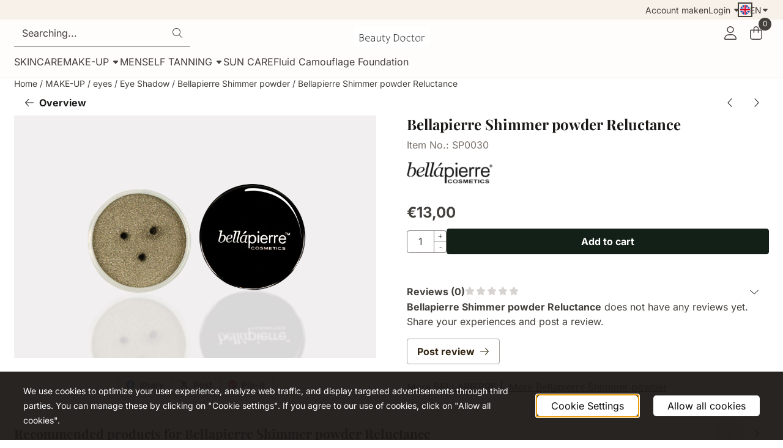

--- FILE ---
content_type: text/html; charset=utf-8
request_url: https://www.google.com/recaptcha/api2/anchor?ar=1&k=6LfOh9MZAAAAAP4aqOeSktWwAvHvW5GTybO22MfU&co=aHR0cHM6Ly93d3cuYmVhdXR5ZG9jdG9yLmJlOjQ0Mw..&hl=en&v=PoyoqOPhxBO7pBk68S4YbpHZ&theme=light&size=compact&anchor-ms=20000&execute-ms=30000&cb=u601k82ylepl
body_size: 49429
content:
<!DOCTYPE HTML><html dir="ltr" lang="en"><head><meta http-equiv="Content-Type" content="text/html; charset=UTF-8">
<meta http-equiv="X-UA-Compatible" content="IE=edge">
<title>reCAPTCHA</title>
<style type="text/css">
/* cyrillic-ext */
@font-face {
  font-family: 'Roboto';
  font-style: normal;
  font-weight: 400;
  font-stretch: 100%;
  src: url(//fonts.gstatic.com/s/roboto/v48/KFO7CnqEu92Fr1ME7kSn66aGLdTylUAMa3GUBHMdazTgWw.woff2) format('woff2');
  unicode-range: U+0460-052F, U+1C80-1C8A, U+20B4, U+2DE0-2DFF, U+A640-A69F, U+FE2E-FE2F;
}
/* cyrillic */
@font-face {
  font-family: 'Roboto';
  font-style: normal;
  font-weight: 400;
  font-stretch: 100%;
  src: url(//fonts.gstatic.com/s/roboto/v48/KFO7CnqEu92Fr1ME7kSn66aGLdTylUAMa3iUBHMdazTgWw.woff2) format('woff2');
  unicode-range: U+0301, U+0400-045F, U+0490-0491, U+04B0-04B1, U+2116;
}
/* greek-ext */
@font-face {
  font-family: 'Roboto';
  font-style: normal;
  font-weight: 400;
  font-stretch: 100%;
  src: url(//fonts.gstatic.com/s/roboto/v48/KFO7CnqEu92Fr1ME7kSn66aGLdTylUAMa3CUBHMdazTgWw.woff2) format('woff2');
  unicode-range: U+1F00-1FFF;
}
/* greek */
@font-face {
  font-family: 'Roboto';
  font-style: normal;
  font-weight: 400;
  font-stretch: 100%;
  src: url(//fonts.gstatic.com/s/roboto/v48/KFO7CnqEu92Fr1ME7kSn66aGLdTylUAMa3-UBHMdazTgWw.woff2) format('woff2');
  unicode-range: U+0370-0377, U+037A-037F, U+0384-038A, U+038C, U+038E-03A1, U+03A3-03FF;
}
/* math */
@font-face {
  font-family: 'Roboto';
  font-style: normal;
  font-weight: 400;
  font-stretch: 100%;
  src: url(//fonts.gstatic.com/s/roboto/v48/KFO7CnqEu92Fr1ME7kSn66aGLdTylUAMawCUBHMdazTgWw.woff2) format('woff2');
  unicode-range: U+0302-0303, U+0305, U+0307-0308, U+0310, U+0312, U+0315, U+031A, U+0326-0327, U+032C, U+032F-0330, U+0332-0333, U+0338, U+033A, U+0346, U+034D, U+0391-03A1, U+03A3-03A9, U+03B1-03C9, U+03D1, U+03D5-03D6, U+03F0-03F1, U+03F4-03F5, U+2016-2017, U+2034-2038, U+203C, U+2040, U+2043, U+2047, U+2050, U+2057, U+205F, U+2070-2071, U+2074-208E, U+2090-209C, U+20D0-20DC, U+20E1, U+20E5-20EF, U+2100-2112, U+2114-2115, U+2117-2121, U+2123-214F, U+2190, U+2192, U+2194-21AE, U+21B0-21E5, U+21F1-21F2, U+21F4-2211, U+2213-2214, U+2216-22FF, U+2308-230B, U+2310, U+2319, U+231C-2321, U+2336-237A, U+237C, U+2395, U+239B-23B7, U+23D0, U+23DC-23E1, U+2474-2475, U+25AF, U+25B3, U+25B7, U+25BD, U+25C1, U+25CA, U+25CC, U+25FB, U+266D-266F, U+27C0-27FF, U+2900-2AFF, U+2B0E-2B11, U+2B30-2B4C, U+2BFE, U+3030, U+FF5B, U+FF5D, U+1D400-1D7FF, U+1EE00-1EEFF;
}
/* symbols */
@font-face {
  font-family: 'Roboto';
  font-style: normal;
  font-weight: 400;
  font-stretch: 100%;
  src: url(//fonts.gstatic.com/s/roboto/v48/KFO7CnqEu92Fr1ME7kSn66aGLdTylUAMaxKUBHMdazTgWw.woff2) format('woff2');
  unicode-range: U+0001-000C, U+000E-001F, U+007F-009F, U+20DD-20E0, U+20E2-20E4, U+2150-218F, U+2190, U+2192, U+2194-2199, U+21AF, U+21E6-21F0, U+21F3, U+2218-2219, U+2299, U+22C4-22C6, U+2300-243F, U+2440-244A, U+2460-24FF, U+25A0-27BF, U+2800-28FF, U+2921-2922, U+2981, U+29BF, U+29EB, U+2B00-2BFF, U+4DC0-4DFF, U+FFF9-FFFB, U+10140-1018E, U+10190-1019C, U+101A0, U+101D0-101FD, U+102E0-102FB, U+10E60-10E7E, U+1D2C0-1D2D3, U+1D2E0-1D37F, U+1F000-1F0FF, U+1F100-1F1AD, U+1F1E6-1F1FF, U+1F30D-1F30F, U+1F315, U+1F31C, U+1F31E, U+1F320-1F32C, U+1F336, U+1F378, U+1F37D, U+1F382, U+1F393-1F39F, U+1F3A7-1F3A8, U+1F3AC-1F3AF, U+1F3C2, U+1F3C4-1F3C6, U+1F3CA-1F3CE, U+1F3D4-1F3E0, U+1F3ED, U+1F3F1-1F3F3, U+1F3F5-1F3F7, U+1F408, U+1F415, U+1F41F, U+1F426, U+1F43F, U+1F441-1F442, U+1F444, U+1F446-1F449, U+1F44C-1F44E, U+1F453, U+1F46A, U+1F47D, U+1F4A3, U+1F4B0, U+1F4B3, U+1F4B9, U+1F4BB, U+1F4BF, U+1F4C8-1F4CB, U+1F4D6, U+1F4DA, U+1F4DF, U+1F4E3-1F4E6, U+1F4EA-1F4ED, U+1F4F7, U+1F4F9-1F4FB, U+1F4FD-1F4FE, U+1F503, U+1F507-1F50B, U+1F50D, U+1F512-1F513, U+1F53E-1F54A, U+1F54F-1F5FA, U+1F610, U+1F650-1F67F, U+1F687, U+1F68D, U+1F691, U+1F694, U+1F698, U+1F6AD, U+1F6B2, U+1F6B9-1F6BA, U+1F6BC, U+1F6C6-1F6CF, U+1F6D3-1F6D7, U+1F6E0-1F6EA, U+1F6F0-1F6F3, U+1F6F7-1F6FC, U+1F700-1F7FF, U+1F800-1F80B, U+1F810-1F847, U+1F850-1F859, U+1F860-1F887, U+1F890-1F8AD, U+1F8B0-1F8BB, U+1F8C0-1F8C1, U+1F900-1F90B, U+1F93B, U+1F946, U+1F984, U+1F996, U+1F9E9, U+1FA00-1FA6F, U+1FA70-1FA7C, U+1FA80-1FA89, U+1FA8F-1FAC6, U+1FACE-1FADC, U+1FADF-1FAE9, U+1FAF0-1FAF8, U+1FB00-1FBFF;
}
/* vietnamese */
@font-face {
  font-family: 'Roboto';
  font-style: normal;
  font-weight: 400;
  font-stretch: 100%;
  src: url(//fonts.gstatic.com/s/roboto/v48/KFO7CnqEu92Fr1ME7kSn66aGLdTylUAMa3OUBHMdazTgWw.woff2) format('woff2');
  unicode-range: U+0102-0103, U+0110-0111, U+0128-0129, U+0168-0169, U+01A0-01A1, U+01AF-01B0, U+0300-0301, U+0303-0304, U+0308-0309, U+0323, U+0329, U+1EA0-1EF9, U+20AB;
}
/* latin-ext */
@font-face {
  font-family: 'Roboto';
  font-style: normal;
  font-weight: 400;
  font-stretch: 100%;
  src: url(//fonts.gstatic.com/s/roboto/v48/KFO7CnqEu92Fr1ME7kSn66aGLdTylUAMa3KUBHMdazTgWw.woff2) format('woff2');
  unicode-range: U+0100-02BA, U+02BD-02C5, U+02C7-02CC, U+02CE-02D7, U+02DD-02FF, U+0304, U+0308, U+0329, U+1D00-1DBF, U+1E00-1E9F, U+1EF2-1EFF, U+2020, U+20A0-20AB, U+20AD-20C0, U+2113, U+2C60-2C7F, U+A720-A7FF;
}
/* latin */
@font-face {
  font-family: 'Roboto';
  font-style: normal;
  font-weight: 400;
  font-stretch: 100%;
  src: url(//fonts.gstatic.com/s/roboto/v48/KFO7CnqEu92Fr1ME7kSn66aGLdTylUAMa3yUBHMdazQ.woff2) format('woff2');
  unicode-range: U+0000-00FF, U+0131, U+0152-0153, U+02BB-02BC, U+02C6, U+02DA, U+02DC, U+0304, U+0308, U+0329, U+2000-206F, U+20AC, U+2122, U+2191, U+2193, U+2212, U+2215, U+FEFF, U+FFFD;
}
/* cyrillic-ext */
@font-face {
  font-family: 'Roboto';
  font-style: normal;
  font-weight: 500;
  font-stretch: 100%;
  src: url(//fonts.gstatic.com/s/roboto/v48/KFO7CnqEu92Fr1ME7kSn66aGLdTylUAMa3GUBHMdazTgWw.woff2) format('woff2');
  unicode-range: U+0460-052F, U+1C80-1C8A, U+20B4, U+2DE0-2DFF, U+A640-A69F, U+FE2E-FE2F;
}
/* cyrillic */
@font-face {
  font-family: 'Roboto';
  font-style: normal;
  font-weight: 500;
  font-stretch: 100%;
  src: url(//fonts.gstatic.com/s/roboto/v48/KFO7CnqEu92Fr1ME7kSn66aGLdTylUAMa3iUBHMdazTgWw.woff2) format('woff2');
  unicode-range: U+0301, U+0400-045F, U+0490-0491, U+04B0-04B1, U+2116;
}
/* greek-ext */
@font-face {
  font-family: 'Roboto';
  font-style: normal;
  font-weight: 500;
  font-stretch: 100%;
  src: url(//fonts.gstatic.com/s/roboto/v48/KFO7CnqEu92Fr1ME7kSn66aGLdTylUAMa3CUBHMdazTgWw.woff2) format('woff2');
  unicode-range: U+1F00-1FFF;
}
/* greek */
@font-face {
  font-family: 'Roboto';
  font-style: normal;
  font-weight: 500;
  font-stretch: 100%;
  src: url(//fonts.gstatic.com/s/roboto/v48/KFO7CnqEu92Fr1ME7kSn66aGLdTylUAMa3-UBHMdazTgWw.woff2) format('woff2');
  unicode-range: U+0370-0377, U+037A-037F, U+0384-038A, U+038C, U+038E-03A1, U+03A3-03FF;
}
/* math */
@font-face {
  font-family: 'Roboto';
  font-style: normal;
  font-weight: 500;
  font-stretch: 100%;
  src: url(//fonts.gstatic.com/s/roboto/v48/KFO7CnqEu92Fr1ME7kSn66aGLdTylUAMawCUBHMdazTgWw.woff2) format('woff2');
  unicode-range: U+0302-0303, U+0305, U+0307-0308, U+0310, U+0312, U+0315, U+031A, U+0326-0327, U+032C, U+032F-0330, U+0332-0333, U+0338, U+033A, U+0346, U+034D, U+0391-03A1, U+03A3-03A9, U+03B1-03C9, U+03D1, U+03D5-03D6, U+03F0-03F1, U+03F4-03F5, U+2016-2017, U+2034-2038, U+203C, U+2040, U+2043, U+2047, U+2050, U+2057, U+205F, U+2070-2071, U+2074-208E, U+2090-209C, U+20D0-20DC, U+20E1, U+20E5-20EF, U+2100-2112, U+2114-2115, U+2117-2121, U+2123-214F, U+2190, U+2192, U+2194-21AE, U+21B0-21E5, U+21F1-21F2, U+21F4-2211, U+2213-2214, U+2216-22FF, U+2308-230B, U+2310, U+2319, U+231C-2321, U+2336-237A, U+237C, U+2395, U+239B-23B7, U+23D0, U+23DC-23E1, U+2474-2475, U+25AF, U+25B3, U+25B7, U+25BD, U+25C1, U+25CA, U+25CC, U+25FB, U+266D-266F, U+27C0-27FF, U+2900-2AFF, U+2B0E-2B11, U+2B30-2B4C, U+2BFE, U+3030, U+FF5B, U+FF5D, U+1D400-1D7FF, U+1EE00-1EEFF;
}
/* symbols */
@font-face {
  font-family: 'Roboto';
  font-style: normal;
  font-weight: 500;
  font-stretch: 100%;
  src: url(//fonts.gstatic.com/s/roboto/v48/KFO7CnqEu92Fr1ME7kSn66aGLdTylUAMaxKUBHMdazTgWw.woff2) format('woff2');
  unicode-range: U+0001-000C, U+000E-001F, U+007F-009F, U+20DD-20E0, U+20E2-20E4, U+2150-218F, U+2190, U+2192, U+2194-2199, U+21AF, U+21E6-21F0, U+21F3, U+2218-2219, U+2299, U+22C4-22C6, U+2300-243F, U+2440-244A, U+2460-24FF, U+25A0-27BF, U+2800-28FF, U+2921-2922, U+2981, U+29BF, U+29EB, U+2B00-2BFF, U+4DC0-4DFF, U+FFF9-FFFB, U+10140-1018E, U+10190-1019C, U+101A0, U+101D0-101FD, U+102E0-102FB, U+10E60-10E7E, U+1D2C0-1D2D3, U+1D2E0-1D37F, U+1F000-1F0FF, U+1F100-1F1AD, U+1F1E6-1F1FF, U+1F30D-1F30F, U+1F315, U+1F31C, U+1F31E, U+1F320-1F32C, U+1F336, U+1F378, U+1F37D, U+1F382, U+1F393-1F39F, U+1F3A7-1F3A8, U+1F3AC-1F3AF, U+1F3C2, U+1F3C4-1F3C6, U+1F3CA-1F3CE, U+1F3D4-1F3E0, U+1F3ED, U+1F3F1-1F3F3, U+1F3F5-1F3F7, U+1F408, U+1F415, U+1F41F, U+1F426, U+1F43F, U+1F441-1F442, U+1F444, U+1F446-1F449, U+1F44C-1F44E, U+1F453, U+1F46A, U+1F47D, U+1F4A3, U+1F4B0, U+1F4B3, U+1F4B9, U+1F4BB, U+1F4BF, U+1F4C8-1F4CB, U+1F4D6, U+1F4DA, U+1F4DF, U+1F4E3-1F4E6, U+1F4EA-1F4ED, U+1F4F7, U+1F4F9-1F4FB, U+1F4FD-1F4FE, U+1F503, U+1F507-1F50B, U+1F50D, U+1F512-1F513, U+1F53E-1F54A, U+1F54F-1F5FA, U+1F610, U+1F650-1F67F, U+1F687, U+1F68D, U+1F691, U+1F694, U+1F698, U+1F6AD, U+1F6B2, U+1F6B9-1F6BA, U+1F6BC, U+1F6C6-1F6CF, U+1F6D3-1F6D7, U+1F6E0-1F6EA, U+1F6F0-1F6F3, U+1F6F7-1F6FC, U+1F700-1F7FF, U+1F800-1F80B, U+1F810-1F847, U+1F850-1F859, U+1F860-1F887, U+1F890-1F8AD, U+1F8B0-1F8BB, U+1F8C0-1F8C1, U+1F900-1F90B, U+1F93B, U+1F946, U+1F984, U+1F996, U+1F9E9, U+1FA00-1FA6F, U+1FA70-1FA7C, U+1FA80-1FA89, U+1FA8F-1FAC6, U+1FACE-1FADC, U+1FADF-1FAE9, U+1FAF0-1FAF8, U+1FB00-1FBFF;
}
/* vietnamese */
@font-face {
  font-family: 'Roboto';
  font-style: normal;
  font-weight: 500;
  font-stretch: 100%;
  src: url(//fonts.gstatic.com/s/roboto/v48/KFO7CnqEu92Fr1ME7kSn66aGLdTylUAMa3OUBHMdazTgWw.woff2) format('woff2');
  unicode-range: U+0102-0103, U+0110-0111, U+0128-0129, U+0168-0169, U+01A0-01A1, U+01AF-01B0, U+0300-0301, U+0303-0304, U+0308-0309, U+0323, U+0329, U+1EA0-1EF9, U+20AB;
}
/* latin-ext */
@font-face {
  font-family: 'Roboto';
  font-style: normal;
  font-weight: 500;
  font-stretch: 100%;
  src: url(//fonts.gstatic.com/s/roboto/v48/KFO7CnqEu92Fr1ME7kSn66aGLdTylUAMa3KUBHMdazTgWw.woff2) format('woff2');
  unicode-range: U+0100-02BA, U+02BD-02C5, U+02C7-02CC, U+02CE-02D7, U+02DD-02FF, U+0304, U+0308, U+0329, U+1D00-1DBF, U+1E00-1E9F, U+1EF2-1EFF, U+2020, U+20A0-20AB, U+20AD-20C0, U+2113, U+2C60-2C7F, U+A720-A7FF;
}
/* latin */
@font-face {
  font-family: 'Roboto';
  font-style: normal;
  font-weight: 500;
  font-stretch: 100%;
  src: url(//fonts.gstatic.com/s/roboto/v48/KFO7CnqEu92Fr1ME7kSn66aGLdTylUAMa3yUBHMdazQ.woff2) format('woff2');
  unicode-range: U+0000-00FF, U+0131, U+0152-0153, U+02BB-02BC, U+02C6, U+02DA, U+02DC, U+0304, U+0308, U+0329, U+2000-206F, U+20AC, U+2122, U+2191, U+2193, U+2212, U+2215, U+FEFF, U+FFFD;
}
/* cyrillic-ext */
@font-face {
  font-family: 'Roboto';
  font-style: normal;
  font-weight: 900;
  font-stretch: 100%;
  src: url(//fonts.gstatic.com/s/roboto/v48/KFO7CnqEu92Fr1ME7kSn66aGLdTylUAMa3GUBHMdazTgWw.woff2) format('woff2');
  unicode-range: U+0460-052F, U+1C80-1C8A, U+20B4, U+2DE0-2DFF, U+A640-A69F, U+FE2E-FE2F;
}
/* cyrillic */
@font-face {
  font-family: 'Roboto';
  font-style: normal;
  font-weight: 900;
  font-stretch: 100%;
  src: url(//fonts.gstatic.com/s/roboto/v48/KFO7CnqEu92Fr1ME7kSn66aGLdTylUAMa3iUBHMdazTgWw.woff2) format('woff2');
  unicode-range: U+0301, U+0400-045F, U+0490-0491, U+04B0-04B1, U+2116;
}
/* greek-ext */
@font-face {
  font-family: 'Roboto';
  font-style: normal;
  font-weight: 900;
  font-stretch: 100%;
  src: url(//fonts.gstatic.com/s/roboto/v48/KFO7CnqEu92Fr1ME7kSn66aGLdTylUAMa3CUBHMdazTgWw.woff2) format('woff2');
  unicode-range: U+1F00-1FFF;
}
/* greek */
@font-face {
  font-family: 'Roboto';
  font-style: normal;
  font-weight: 900;
  font-stretch: 100%;
  src: url(//fonts.gstatic.com/s/roboto/v48/KFO7CnqEu92Fr1ME7kSn66aGLdTylUAMa3-UBHMdazTgWw.woff2) format('woff2');
  unicode-range: U+0370-0377, U+037A-037F, U+0384-038A, U+038C, U+038E-03A1, U+03A3-03FF;
}
/* math */
@font-face {
  font-family: 'Roboto';
  font-style: normal;
  font-weight: 900;
  font-stretch: 100%;
  src: url(//fonts.gstatic.com/s/roboto/v48/KFO7CnqEu92Fr1ME7kSn66aGLdTylUAMawCUBHMdazTgWw.woff2) format('woff2');
  unicode-range: U+0302-0303, U+0305, U+0307-0308, U+0310, U+0312, U+0315, U+031A, U+0326-0327, U+032C, U+032F-0330, U+0332-0333, U+0338, U+033A, U+0346, U+034D, U+0391-03A1, U+03A3-03A9, U+03B1-03C9, U+03D1, U+03D5-03D6, U+03F0-03F1, U+03F4-03F5, U+2016-2017, U+2034-2038, U+203C, U+2040, U+2043, U+2047, U+2050, U+2057, U+205F, U+2070-2071, U+2074-208E, U+2090-209C, U+20D0-20DC, U+20E1, U+20E5-20EF, U+2100-2112, U+2114-2115, U+2117-2121, U+2123-214F, U+2190, U+2192, U+2194-21AE, U+21B0-21E5, U+21F1-21F2, U+21F4-2211, U+2213-2214, U+2216-22FF, U+2308-230B, U+2310, U+2319, U+231C-2321, U+2336-237A, U+237C, U+2395, U+239B-23B7, U+23D0, U+23DC-23E1, U+2474-2475, U+25AF, U+25B3, U+25B7, U+25BD, U+25C1, U+25CA, U+25CC, U+25FB, U+266D-266F, U+27C0-27FF, U+2900-2AFF, U+2B0E-2B11, U+2B30-2B4C, U+2BFE, U+3030, U+FF5B, U+FF5D, U+1D400-1D7FF, U+1EE00-1EEFF;
}
/* symbols */
@font-face {
  font-family: 'Roboto';
  font-style: normal;
  font-weight: 900;
  font-stretch: 100%;
  src: url(//fonts.gstatic.com/s/roboto/v48/KFO7CnqEu92Fr1ME7kSn66aGLdTylUAMaxKUBHMdazTgWw.woff2) format('woff2');
  unicode-range: U+0001-000C, U+000E-001F, U+007F-009F, U+20DD-20E0, U+20E2-20E4, U+2150-218F, U+2190, U+2192, U+2194-2199, U+21AF, U+21E6-21F0, U+21F3, U+2218-2219, U+2299, U+22C4-22C6, U+2300-243F, U+2440-244A, U+2460-24FF, U+25A0-27BF, U+2800-28FF, U+2921-2922, U+2981, U+29BF, U+29EB, U+2B00-2BFF, U+4DC0-4DFF, U+FFF9-FFFB, U+10140-1018E, U+10190-1019C, U+101A0, U+101D0-101FD, U+102E0-102FB, U+10E60-10E7E, U+1D2C0-1D2D3, U+1D2E0-1D37F, U+1F000-1F0FF, U+1F100-1F1AD, U+1F1E6-1F1FF, U+1F30D-1F30F, U+1F315, U+1F31C, U+1F31E, U+1F320-1F32C, U+1F336, U+1F378, U+1F37D, U+1F382, U+1F393-1F39F, U+1F3A7-1F3A8, U+1F3AC-1F3AF, U+1F3C2, U+1F3C4-1F3C6, U+1F3CA-1F3CE, U+1F3D4-1F3E0, U+1F3ED, U+1F3F1-1F3F3, U+1F3F5-1F3F7, U+1F408, U+1F415, U+1F41F, U+1F426, U+1F43F, U+1F441-1F442, U+1F444, U+1F446-1F449, U+1F44C-1F44E, U+1F453, U+1F46A, U+1F47D, U+1F4A3, U+1F4B0, U+1F4B3, U+1F4B9, U+1F4BB, U+1F4BF, U+1F4C8-1F4CB, U+1F4D6, U+1F4DA, U+1F4DF, U+1F4E3-1F4E6, U+1F4EA-1F4ED, U+1F4F7, U+1F4F9-1F4FB, U+1F4FD-1F4FE, U+1F503, U+1F507-1F50B, U+1F50D, U+1F512-1F513, U+1F53E-1F54A, U+1F54F-1F5FA, U+1F610, U+1F650-1F67F, U+1F687, U+1F68D, U+1F691, U+1F694, U+1F698, U+1F6AD, U+1F6B2, U+1F6B9-1F6BA, U+1F6BC, U+1F6C6-1F6CF, U+1F6D3-1F6D7, U+1F6E0-1F6EA, U+1F6F0-1F6F3, U+1F6F7-1F6FC, U+1F700-1F7FF, U+1F800-1F80B, U+1F810-1F847, U+1F850-1F859, U+1F860-1F887, U+1F890-1F8AD, U+1F8B0-1F8BB, U+1F8C0-1F8C1, U+1F900-1F90B, U+1F93B, U+1F946, U+1F984, U+1F996, U+1F9E9, U+1FA00-1FA6F, U+1FA70-1FA7C, U+1FA80-1FA89, U+1FA8F-1FAC6, U+1FACE-1FADC, U+1FADF-1FAE9, U+1FAF0-1FAF8, U+1FB00-1FBFF;
}
/* vietnamese */
@font-face {
  font-family: 'Roboto';
  font-style: normal;
  font-weight: 900;
  font-stretch: 100%;
  src: url(//fonts.gstatic.com/s/roboto/v48/KFO7CnqEu92Fr1ME7kSn66aGLdTylUAMa3OUBHMdazTgWw.woff2) format('woff2');
  unicode-range: U+0102-0103, U+0110-0111, U+0128-0129, U+0168-0169, U+01A0-01A1, U+01AF-01B0, U+0300-0301, U+0303-0304, U+0308-0309, U+0323, U+0329, U+1EA0-1EF9, U+20AB;
}
/* latin-ext */
@font-face {
  font-family: 'Roboto';
  font-style: normal;
  font-weight: 900;
  font-stretch: 100%;
  src: url(//fonts.gstatic.com/s/roboto/v48/KFO7CnqEu92Fr1ME7kSn66aGLdTylUAMa3KUBHMdazTgWw.woff2) format('woff2');
  unicode-range: U+0100-02BA, U+02BD-02C5, U+02C7-02CC, U+02CE-02D7, U+02DD-02FF, U+0304, U+0308, U+0329, U+1D00-1DBF, U+1E00-1E9F, U+1EF2-1EFF, U+2020, U+20A0-20AB, U+20AD-20C0, U+2113, U+2C60-2C7F, U+A720-A7FF;
}
/* latin */
@font-face {
  font-family: 'Roboto';
  font-style: normal;
  font-weight: 900;
  font-stretch: 100%;
  src: url(//fonts.gstatic.com/s/roboto/v48/KFO7CnqEu92Fr1ME7kSn66aGLdTylUAMa3yUBHMdazQ.woff2) format('woff2');
  unicode-range: U+0000-00FF, U+0131, U+0152-0153, U+02BB-02BC, U+02C6, U+02DA, U+02DC, U+0304, U+0308, U+0329, U+2000-206F, U+20AC, U+2122, U+2191, U+2193, U+2212, U+2215, U+FEFF, U+FFFD;
}

</style>
<link rel="stylesheet" type="text/css" href="https://www.gstatic.com/recaptcha/releases/PoyoqOPhxBO7pBk68S4YbpHZ/styles__ltr.css">
<script nonce="9e1LyET3_dSmofHHhh2eqQ" type="text/javascript">window['__recaptcha_api'] = 'https://www.google.com/recaptcha/api2/';</script>
<script type="text/javascript" src="https://www.gstatic.com/recaptcha/releases/PoyoqOPhxBO7pBk68S4YbpHZ/recaptcha__en.js" nonce="9e1LyET3_dSmofHHhh2eqQ">
      
    </script></head>
<body><div id="rc-anchor-alert" class="rc-anchor-alert"></div>
<input type="hidden" id="recaptcha-token" value="[base64]">
<script type="text/javascript" nonce="9e1LyET3_dSmofHHhh2eqQ">
      recaptcha.anchor.Main.init("[\x22ainput\x22,[\x22bgdata\x22,\x22\x22,\[base64]/[base64]/[base64]/[base64]/[base64]/[base64]/[base64]/[base64]/[base64]/[base64]\\u003d\x22,\[base64]\x22,\x22w5vCqU7Cv8O4w6rCgFVGMDDCv8Kuw7hWecKCwplfwonDigbDghoxw64Fw7Ubwq7DvCZCw4IQO8KGbR9KWyXDhMOraynCusOxwod9wpV9w4rCgcOgw7YQWcOLw68hQynDkcKDw5Itwo0eYcOQwp98B8K/[base64]/DqQDCuycxw6UJK1LDksKVw67DscONRlXDjiDDksK2w6jDu3F3VcKDwoNJw5DDlyLDtsKFwoAEwq8/[base64]/DhwTCsE7CncK9PsOCfEsjDXZMKMOUw4Z7w5JqUMKdwrPDuGMjGTUqw4fCixMxei/Csww7wrfCjRUuE8K2VMKJwoHDinZbwps8w7zCnMK0wozCnQMJwo9lw79/wpbDnjBCw5oTLT4YwogiDMOHw6zDkUMdw5QGOMOTwq/CrMOzwoPCt3ZiQEszCAnCvcKtYzfDhx96ccO3NcOawoU6w6TDisO5N1V8ScKjbcOUS8Onw5kIwr/Dn8OcIMK5EsOEw4liejp0w5UqwpN0dQELAF/CjsKgd0DDmMK4wo3CvTbDksK7woXDkT0JWzoTw5XDvcOLKXkWw49FLCwtLAbDnjwywpPCosOXHlw3TUcRw67Chw7CmBLCssK0w43DsApaw4Vgw68xMcOjw7DDtmNpwoICGGldw402IcOONA/[base64]/wpp3HsOeIMOJwpMtw7zClMO8w5kRHx7CkMOSw6XChCbCo8KdSMO2w5nDocOYw7LDtsKRwq3DnioTD1Y/McO3dRbCu2rCj208amhuecO0w6PDvMKBLMKuw7w5J8KKG8OzwqdxwrEDJsK5w7E4wrbClAsHd0U2wofCr3zCpMKiEWfCp8KewqZpw4zCtkXDtSgJw7o/VcK+wpIZwr8AJVTClsKAw50PwpnDgRHCqSlZMGTDhcOLAz8qwqIKwo1WNjnChBzCusKhw5YUw4HDt1wRw4AAwrlpIFHCusKCwrAowqAGwq1VwoBRw7hIwo02VFoDwo/[base64]/w7/CvMK9wpHDhcK0f0vDhlbDtzDDn2PDsMKfN1DCj25aZ8KHw6EtY8KaX8Kmw51Bw4TDi0PCiTohw4TCqcOiw6cxBcKeGTw2NcOsM3jChhDDq8OwSg0tUMKNYjkowp5hSUfDonsRG1vCucOhwowKZ3PCi2zCq3TDohA/w6F9w4nDusKpwqPCjMKDw5bDk2vCpcKKLUDCg8OwC8KEwqUOPcKxRcOew6EHw6oIDxfDphvDomkLVcKUPF7CjjrDt1cvUTBcw4gvw656wrE/w7PDhmvDvsKuw4gmVMK2C1vCpgEtwqHDpsOnck59VMORO8OrU2jDmcKrGAB+w78CFMK6b8K0ClxJJ8OHw6DDqGFdwp4Lwo7ClnHClwXCqxUsXVzCjsOgwp/DtMKwRkvCusO3ZzEbNlQew7jCmsKFdMKpGBLCvsOGCiF/dhwFw7krecKmwo7Cv8O2wqFfc8OVEkkcwrjCryt9dMKdwpHCrHwOdB08w57Dl8OYBcOLw7rClRtTI8K0fFXDo1DCsmgUw4kBNcOOcMOdw4vCm2jDoXkXNsO3woZaQsOUw47DgcK/wpZMKmUgwq7CoMOkcSZOZAfCgSw5ZcOnS8KiLABbw7TDhF7Dv8K2VsK2UcKHB8KKTMOJFcK0wo5fwrk4AgLCilg7JjbCkTDDqAtSwpcgXwZVdwMFDTHCuMKwQMOxBMOCw6/DvzHDuAPDosOEw53DgXlEw5fCssOqw4oaBMKTacO5wrPCiAHCtgLDtD8MIMKBMVHCoz5QBcO2w5Ubw7EcQcKffCwSw7/CtRsyTSwTw6HDiMKxYR/DlcONwojDucOpw6E9WHxNwpLChsK8w79SA8Kcw73CrcKwKcKhwrbCkcKgwqPDtmE2L8Kwwr5iw7xcHsK6wobDncKiMC/ChcOrQyTDhMKPKizDgcKQwrbCrWrDnDvCtsOxwq9vw43CtsOQIUbDgRTCvCHDmcKowprCjjXDijVQw7gbIcO/V8Kiw6bDvyDDkB7DoRjDrRJwDnoOwrlEwprCmAQTbcOpIcOpw6tmVQ4mwowxXX7DvA/[base64]/CssOUWWrDg1bCmxTCsy1MMMONZ8K0aMKFUsKZw551TMKtR25swoVPZsKcw7LDsjs6GFlHf34sw6rCpsOuw7Q4WMK0Jh0YLgViLcOuBkVxEW4cBVdJwpY6HsO/w5MTw7rDqMKIwqEhfAZ1ZcKGw4ZUw7nDl8OKRcKhS8O7w4jDl8OAD2dfwp/DpsKNeMOHV8O7w6rCqMOyw4Vzei8/[base64]/HsKzKSILw65LHMOrbFJHwr3DpcKgQDHCi8ONBkt9ZMKkTMOwDEfDjFk2w4kyAXrDqVkrTHLDvcKuEsOGwp/DhGsgwoYZw5cIw6LDrAdbw5nDksObw5pRw4TDj8Kaw7JRdMOpwojDpBEgYMKiHsOOLSktw7R4fx/Dh8OlUcK3w5hIYMKjAiTDrWjCqcOlwr/[base64]/DjMOPwr0nGMOZfcKEw4sWN8OuIkgFVHXDvMKff8O+PcKzHztbd8OPCcKUTmhhMDHDiMOGw4JEG8OEHU8sEDFuw4DCqsO9TXrDkzLDkDzDsDnCoMKFwpI3J8OLwqTDiC/ClcOhEBLDn1NHSwodFcK/UMK9BzLDuTZGwqg7CzbDlcKMw5fCkcK/BAEHwoXDsk1LEy7CrMKgwr3DrcOiwp3DnsOQw77CgsKmwrV4MFzCq8K8aH0uGMOKw7Ysw5vDgsOvw4TDrWXDsMKCwpfDoMKawpcsOcKFcmDCjMKwXsKSGcOQwq/DlDxwwqVFwrABUMK9KR/DkMKWw6PCpW7DpMOJwovCjcOxSE0aw6LCoMK9wprDuE12w4JVUMKiw4Atf8OewpRcw6VpSVgHZWDDrGNSbAURw6tCw7XCpcKow5DDpFBEwqRBwqYzM1Irw5DDicO3XMKPWMK7aMOqWjIfwrJUw7vDsnTDmS/CnXseFMOEw71RD8KewppWwojCmxDDkEEDw4rDucKVw4rCqsOyK8OKwpDDosK7wrM2T8OmdjtewpTCjsOywp3CtVksDBUPHcKHJ0/CqsKjQnzDmMOww5LCocK0w4rCkMKGFMOewqDCo8K5K8KWA8K+wqMwUU7Ci1tnUsKKw5jDrsKLX8O6e8O7w54+AHPChhXDnDtvIRItTQ5pI3MhwrY/w5dTwrjChsKTKcKbw67Dk3VAMCItfsKXUyDCvsK1w6LDu8OlRCLCpsKrN3DDpcObIlrDm2Fswq7Dsy4mw6vCq2lZPDDCmMOfUEhaYStWw4zDokh/V3E4wpsSBsOBwrgjbcKBwr0Cw48eVsOowrbDm11GwoDCtSzDmcOdVEPCucK/c8OLT8K/w5/DssKiE0srw7fDqwxQO8KHwrcIbxnDrBAAw6QVPXtuw7zCqENhwoLDosOuUcKXwqDCojfDs3Z+w4XDrAAveGN/[base64]/DssOEQsOifcOyFsKBw6vCo23CpBjDs8O+ZsKAw5Fjwo3DpU1WWV/CvA3Cug4Mdm9Bw5/Dj37CgsK5KSXCosO4ecKDT8O/ZEPCrMO5wrLDkcKeUA/Djk3DoU01w4PCpcKFw6rClMKkwodtQgPDocK3wrZ0EsO1w5vDiBDCpMK2w4fDiQx8FMOdwrFkUsK9w4rCqCdEGm/CoGo+w4TCg8KRw4opBznCnAUlw6HCuX5aIFDDoTo0b8K8w7pAA8KHMCJ/w4TDqcKgw7XDm8O2w5zDqHHDlsKTwrHCrUrDncORw6/CmcKnw4VGESXDpMKdw6TCj8OpBQomJUrDicOPw7oGbMKuWcOVw6sbU8KtwoB7wr7CicKkw6LDkcOCw4rDnkfDvn7CmRrCmMKlY8KXcMODeMOdwqnDm8OvDGLCrGVPwpcmw5Y5w6/Cm8KFwoV3wrnDq1c2fnYJwo0xw6vDmArDpVhtwrrDow52AwHDlmVBw7fDqm/DrcK2cnE8QMOww5XDvsOgw6QvbcOZw4rCjXHDoj3DpGdgwqViWVwow6I6wqwZw7goEcKsQSfDj8OTcEvDl2HCkDnDpMK3aCppw5rCmMOlfgHDtMK6bMKTwr4WUMKdw40KRi91elJfwpPCp8K2TcKZw4/[base64]/JMKRwqE+TkHDicOCwpV+UMKWwofDmjgwRMO9ccKPwr7CrcOKCiHCr8KXMcKFw7XDjCTCjwLDvcO+TQYSwq3CqMOCRQ47w49PwrMcTcOPw7MWb8OSwo3Dq2jCnkphQsK3w5/Cs3xsw4fCnnx+w7dLwrMpw6w+O1TDlhvCh1zDiMOHfcOsIMKSw4/Cs8KNwoE2wpXDjcK3DMOLw6gAw4ZfaRJIBxYqw4LChcKSD1rDj8KKT8OzVcKkOCzCosORw4TCtF0qWn7DhcKEV8KPwr4EQ23Djkglw4LDsRTCpGzDk8OfTsOMEF/DmD/DpDLDi8Ocw4PCnsOIwpnDoRo3wpTDt8KtLsOdw6xEU8KiesKMw6IeXcK+wqdiScK/w7LCkC5UKgLCtMONSDB3w71pwoHCjMKZFsOKw6VFw5zCgMOYJHoHOcKaBcO9wqDCuF3CoMKCw5zCvMOzGcOLwoLDh8KVMSnCpcOkLsOMwokLMBIbOsO0w5NkBcORwo3CuijDjsKQXRLDm03DvMK0LcOjw7/DqMOzwo9FwpUzw6M3woJVwpXDnnd5w7/[base64]/DrMKoHcOAP8OqwqTDu8Kmw4HDrWHCs0IdIMOPQGLDkMKOwoYmwqDCj8KWwoDCuS5YwpstwobCqR/Dji5UHAtjF8Oew57DssO9BsKqXcO2UsKNUSJCARlnG8KTwr5rRnvDhsKjwqXDpXwmw6nCp1hJKsK5SAvDkcOaw63DksOkSy8/FsKCUWbCqisXwprCnsKRBcOzw4rDlynCkT7Dh1HDsi7CtcOUw73DmsK8w6grwqHCjWHDqsKlPCZaw6AMwqHDl8Oswq/CrcKNwot6wrPDoMKgbWLCt2DCiXEmC8OvcsOcGX5WAxXDi3MSw5UVwpTDk2YNw5Yxw7sgJk7Dq8KJwqvDhMOVCcOML8OIVnnDg1TDnG/Ci8KMDFDDhsKFDRMowoDDuUTDjMKww5nDoCLClxoPwodybMO4Qnk+wqwsEDjCqMK/[base64]/DqcO2TMK6wr/DkSNHR2/Dg8Kew4vCrBHDgcOzS8KCLMKdbTHDsMOjwqLDncOSw4zDssKRcxTCqxA7woAyTcOiMMO8c1jCsyJ7UyQmworDiFcOXTNLXsKMXsKxwpw4w4ZkPsKsJWzDoGjDsMKlY2bDsDFPEcKkwqLCjX3CpsKqw6BYBwbCjMOnw5nDuAVwwqXDv1rDk8K7w4nCrgLCh1/DnMK8woxqK8O0Q8KuwqRfGkvCpUkAUsOewowgwqbDjyrDtUDDusOSwp/CiBTCqMK8w7HDosKPViVCBcKewrbChMOqTXvDm3bCvcKcQnvCt8KPW8OlwqPCs1zDqcO1w7LCkwp/w4gjw6fCgMOAwpnCrm4RUAzDjRzDh8KzJ8OOHCxcJiAqbsKuwqMRwrjCu1Vew4lPwoJMb1Nzw5QGIynCpG7DoBhwwpdWw5/CpcKnJ8K6AwIBwoXCssOILVx6wrsuw5dUdx3DscO5woBLTsO5wpjDrhdfKsKZwpfDuEsPwoNsFsOaUXTCiFfDh8Oxw517w5PCiMKgwqnCkcKEaFbDoMKXwrIKcsOswpDDvHwYwrUuGSZmwqpmw7/[base64]/U8OZw4tdCsKpB8Otw60LRMKqw4HDmMO8wrx9T1ooVEoMwq3DiSQ4FcKpVnPDs8KbTE7Dh3LCqsKxw6N8wqTDh8K9w7YEXcKhwroew5TDpznDtcO1w5I9X8OpWxnDvsOnQgxxwoQVGk/DrsKXwqvDisOewplffMKmEnggw6sWw6k3wpzDoT8DDcOOwo/Dn8ODw7bCisKww5HDpRgZwrHCg8OZw7JFCMK7w5d8w5HDtWPClsKCwpXDrlt1w7RJwq/[base64]/UcObfMO/Y8Kdwr19LAdgQcKgdcKzw7bDgVoVPS3DksOrAjZWXcKhQ8OTKzN3I8OZwoEOw48VTXPCtDYOwrjDkWlbJxIaw6HDusK6w44RAl7CucOiwoN7DQNXw7xVw5BhAMOMWnPDgMKKwoPClQN8LcOuwr19w5AGccKOZcO2w6VmHkwyMMKfwpjCnQTCjFU5wqcQw7LDu8KAw5I/[base64]/cnfCicOUwqo2bMOIwqbDgBYFw58qwqHCpcKSw5gTw5ZrIkTCvBMZw5dYwprDvsOVIk3Cu2k9HmnCo8KpwrsSw7jCgCzDgMO1w5XCr8KNJkATwqBHw5kORcO4R8KewpTCuMO/wpXCocONw6ogU0TCkldCKypqwqNgAMK5w4ROwqJuwq3DvsOuQsOcBy7CsiXDmwbCjMO5YGQyw4vCssOHd23DukU8wpTCqcKow5DDo1kcwpJrBnLCi8OAwpxBwosswpwnwoLCki7DqsKRW3/DrSwNGzvDksO7w63CpMKbaVBdw5XDjsOrwptKw4sAwopzOznDomHDlsKJwqTDqsKEw6oLw5jCv1zCqCB/w7vChsKlWlh+w7A2w7XDl0ITacOcfcOhSMOpSsOQw6bDsnLCsMO+w6TDnlsNP8K6JcOjKDfDnh19R8OBVsO5wpnDjHkLZmvCkMKRwoPDisO2woYXJwXDjzLCgEIkNFdlw5hvG8OwwrbDiMK0wpnCgMOuw6vCtsK2KcKmwrEnCsKLfxwmRxrCqcKQw7V/wqMOwoByecOQwrDCjBdKwpp9VlhUwrcTwqJgHMODTMOOw4DDj8Otw4pRwp7CrsO0wrrDnsOCQivDpzXDux5hbzV/Jn7CuMOJIsKZfcKYP8K4MMO3b8OhKsOuwo/DhwE1a8K6bXoAw7PCmAXCv8Ktwr/CpmLDnBU/wp0kwq3CvksuwpvCusO9wpXDh2fDg17DrSPCvm0dw6rCumwsMcKgAi/DpMKuKMKDw6nClxooWsOzAnzDuHzDuVVlw5Ziw5HDsiPDtnrCrF/CkBwiVcOMMMOYKcOiCiHCk8ORwosew73DscONw4vCtMKuwpTCmcOgwrXDv8Oow4AYblIpS3LCpMKzKWVrwpstw6Muw4HCmBDCv8O4E1fCtRDCrW/CiSpJbS7DmiZJcHU0wr4/[base64]/DnR03L8OXw7Usw7/DrF7DlsKywp3DsMOpalbCksKrwoUKwpLCksK9w6gDWsK/fsOMw7vCncORwpRgw7YcJ8K3woHCtsOfDMKrw4AzFMKNwpdzGgvDlRDDgcOxQsOPdMO4wo7DnD0HfMOwDMO1wq9MwoNwwrBXwoBqDMODIWrCkHw8w4oSMiZlBmbDl8KHwoAdNsOKw7jDmcKPw5MfBWZTa8K/wrFkw598fAwEbmjCocKqImjDksOYw5IpGBbDtcOowojCumvCjDfDmcObGWLDoBsHaFPDrcO9wp/[base64]/DhjTCkXY8wrBHf0nCqsKxQcOTe8KCwp7Dp8KEwoHCg1/Do2MUw7LDtcKXwqtpQsK1N2rCp8OTeWXDlhR4w49Nwp8IBQLCu2hlw4nCsMKowpImw744wpbDtUVyX8KHwp45wrVZwqs9bSfCgVvDkgFhw7jDgsKCw53CoHMiwrVlEivDphTCj8KoRMOwwrvDuh/CpcOMwrlywqNFwro2EkzCgmgsDsO7wrgaRGXDu8Khwq1ew5M6VsKDTcKheStRwqpSw41Jw64Vw7dlw5cjwoDDqsKTO8OEdcO0wqg+b8KNWMKxwrRQwqnCt8KPw4HCq0bDl8KtRSopcMOwwr/[base64]/CliR/WjgKwrrCiMOhWcOiDAbClMO2ZcKjw79twrTCrnfDn8OKwp/CswrCmcKXwrLDmUHDlWrDlMORw7DDncOZFsOHE8Kjw55KI8OWwq0lw6rCo8Kab8OBwpjDoHhdwoXDqTwjw4kowqXCpTAPwrPDqMOJw5JENMKqX8ObWnbChQVbbUwANsOQJMKSw5gFO0/[base64]/w6DCqAocw5kkw7fDpsOjXGAKw4FeH8KGNcOhbD9sw6vCsMKtYwdewqXCjE4Dw6dEKcKewoEFwpFIw4A3NsO9w7Irw55GdlFIN8O5w5Yrw4XDjl0RNVvCkBJwwp/DjcOTwrQewq/CoHpTccO/FcKCWUB1wrwjw5/DmMONLsOpwo0aw50NesO5w7NWXBhEZcKAI8K2w4/DrcOlBsOcR23DsExkBTscA3BRwobDssOhM8KfZsOHw5zDhWvCiHHCv11twr1CwrXDrmU5Ygt6d8OSbDdYworCknHCucKBw510wqrDmMKSwpTCrsOPw5B7wpnDt1tew5/DnsKXw7bClsKpw7/DrT0hwrhcw7LCm8Ojwr3Dn2/CqMO+w4QZMQgbRX3DjlwQXjXDtETDhw4da8KFwqrDsnHClExKJcKFw41NFsKhFi/CmsK/[base64]/[base64]/Ci8OAw5XCumXDiwPDsMKtTsONPkUFw43CpcKUwrQyRW9Iw63DhG3Cm8OpZsKNwoxmfD/CkBHCjGRwwqBNIxN5w6JUw6DDp8K7Q2vCtHrCqMOCZkXChQ/[base64]/woR8wrDCsAnCrcOzw4Q/PmPCs8K5w6HDtjZyH8OOwrbDshPClsKlw48SwpNgOnfDu8KLwpbDnCPCg8KbScOzKiVNwqnCgjkUTw4+wq8Cw4jChsOawp/[base64]/[base64]/[base64]/L8KiNsOkw6rDpcOkw5DCssO9FcK8Ygsbw4jCi8KWw7pIw4DDoCjCosOiwoDCj3XCuxLDtnAqw73CvWF2w4bDqzzDvnNpwo/DlmzDpMO8UULDh8OTwrV0U8KZMW45PsK/w7Qnw7HDisKyw5rCqSsFV8OQwo/DgcKbwoBjwrkjdMOkcEHDg0zCj8KswrPClMOjwqpqwrrDri/CjynCjsO/w6dlRXRFdEPDlkHChQ3Ds8KKwoLDj8O/PcOgccONwpwIA8KTwpVFw4VIwqNAwqBGKsOyw4XCqB3CscOaZEdAfMOHwr7DljJPwrdqSMKBOsOUez7CvUVJMmPDqDElw6oWecO0L8KTw6XDkVXCojbCvsKLd8OswrLClWPCt07CgGvCuBJmLMKAwr3CqDsfwqNrwr/[base64]/alXCiMOwwpVVw53CpMKzwqnDnsO1CA3Di8KHIwzCpFDCq2vCp8Kjw68fUsOvWH1aKxJgKk83w63Cmg8Cw4rDlj3DqcOwwqNMw5XDpHhPegHDtmQlDnvDtihkw4Q/WhbCkcOZw6jChQhPwrdjw77DgsOdwprCsSDDscODwqguwpTCncOPXsKbEiMGw68hO8KCJsOIWB4da8KywovDtkrDgA4Jw4FLAcOYw4jDhcO6wr9IfMOkworCoVzCuloscVIew4l/BE7ClMKDw5oTFwxJI0MlwqYXw748AMOxFw1wwpQDw49mczvDpMOBwr9uw6fDgE8pS8Ore15ER8Olw7bDkcOgJsK9JsOTT8KGw5EuCVB+wodFGUPCuDXCnsOmw4oTwp8ywqUeB3rDssKhJxAcw4nDnMKcwqZ1wp/ClMOVwopfYyt7w4McwozDtMKkUsOiw7IsNMKxwrkWN8OAwphTLB3Dh3XCg3DDhcKKUcOowqPDmgxEwpQPw588w4xxw7tjwodEw78Ww6/CiQ7DnWPCkhnCgUZrw49+XMK4wqprNGV+HC8hw7BjwqwEwpnCkEgcScKWfMKMccOyw47DuVZnOMO8wqPCuMKWw63CkcOrwo7Dim96w4APTwvCv8Ktw4B/DcKub2NBwrgHSMKlwprComFKwrzCiV/Cg8Ocw79KPgvDqsKHwr4SQj/[base64]/DuGUMw7XDlzHCk1PCusKQP8OWw5BQKMKHw6VVSsKcw69VSiM9w7xmw7DChMKcw6PCqMOQakhyYMO/[base64]/DlMOYDW8VR8Odw4Y8wonCpcOFBMOww6wTw7QybA9lw5hRwrpEDjQEw7AxwozCp8KqwqnCp8OGMmTDilrDu8OMw7Uqwr9LwocPw6IRw7s9wp/[base64]/w6XCucK8VkrDjMOdKSzDssKpw5jCsMK6QkHCjMK1fMO4wqlwwqLCg8KvEh3CpnMlbMKZwq/DvRrCmzFxU1DDlsOOfU/CtlbCocOJLHQkNHrCpi/[base64]/Cu8OqLMOKwoZdwpDDjjR8wpnDsMKfwqR2IcOyacKNwqAwwpLDqcK8WsK6BlJdw6s5wonCisObIcOZwpjCnsO+wrXChQQoYcKbw6AyWTktwo/[base64]/SMOpw4/Dr8Omw55Qb8OBw47DlFs6ZMODwqDCjW3CmsKOdVBOfcO8DcK/w4lWD8KJwocNQHo/[base64]/FsOxwpXChQNrH1vCs8KhKcKFw7ovw65kwqLCt8KmK1c9JWZvOsKgYsO5LsOARcOSCy8lLhF2wqErBsKHf8KrdcO9wo/CgsOQwqIIwqHCnUslw4otwobDj8KiTcOSGnw/wobDpAEDdVZNYBY1wptBbcOhw4TDmTnChUjCukQgAsO/JMKCw6PCg8OqaAzDj8OJWiDDksKMAcOVHn0ofcOWw5PDn8KjwpTDvXXDn8KOTsKBw5rDt8OqUsKKS8O1w61cPzAAwpHDi0zDucOaQ1fDoFPCtWMTw5vDqigSL8KFwovDs2zChwkhw69Awq7ChW3CnAbDrXbDosKILsORwpNVNMOYBE/DpsOyw6bDsHoqEMOXw4DDh2LCi39iEsKXcFLDpcKNVkTClW/DncKuPsK9wqFJESXChWTCpDMbw43Dk1/CisOnwq0KIQ1BWA5sMwMBGMO0w4o7UUrDksOvw6/DksKQw6rDnmvCusOfw6TDrMOfw5YLYWvCpFAGw5PDl8KIDcOiw7LDsz/CnVRBw50SwoB5Y8O5wqvCuMO/UxVeJTzCnQ9hwq/DsMKEw7N0T1fDqVY+w7ZoX8OtwrDCiXQCw4d/R8OGw5Y9w4cPW3MSwrsbfUQxVgXDl8Ozw5YPw73CqHZcX8KqR8KSwpRLIDrDniEKw5R2A8KtwpEKKkXDpsKCwpl/TFgNwpnCpA8pD3QnwpREXMO+ZsO/NHt5Y8OuOgHDhXLCuhwxHA9AVsOMw6fDtkZCw7w7QGh3woFXeRzCqhvCr8KTcxsGQMO2L8O5w5sUw7XCscKCUE5Bwp/Cslovw54aLsOqKzAARlUBZcKrw5bDgMKgwq/CvMOfw6RlwrJdTBnDmsKdTnPCjRZjwqBkI8OHwqbDjMKOw7bDqMKvw70Cwp1cwqrDuMOEdMKqwr7DtA9GaDfDncOYw7ROwoplwrY0w6zCvmBPHSpLXGp1aMOEV8OYZcKvwqTCm8KpYcKBw7NOwo4kw6tyF1jClgIxDBzClhTDrsKGw6jDiGJRasO5w73CsMK/[base64]/w4IIEEp3ZsKmY8Kuw6/DpsKrGMKjwoo5wqTDkynDo8OTw7bDvEEbw6NFw5TDpcK3DUosHcOeAsKTdcOnwr1Tw50IdA3DsHYQUMKEwqcbwo7DpzHChSbCqjjCmsOXw5TDjMOYN0wvLsKcwrPDnsK2w53DuMOsIjvCuG/[base64]/[base64]/ClV4Bwq4rwoPDtWMUwqg5wpPCksKcJjnDi0DDnh/DtxpHw6TDmEXDiCLDh3/[base64]/wqzCrjnDlULCrMKHw7HDmsOfw5rDij4/D8OsV8K7DWbCixzDnFrClcOAHS/[base64]/wo7DlyLDn8O6L8K7wqMXw6fCkTXCi0bDqXpdwoRXUcKmTlLDh8Oyw65HYMO4KB3Cm1JFw4fCtMKdaMKvw5wzJsOOwrYAXMOiwrZlVcKIPMOnaCFtwpXDgXrDocOWcsKqwrTCoMKmwqdlw5rClVXCgMOswpbCm1nDuMKzwqJSw4TDrjpIw7p0BCrCoMK6woXCo3AaZ8K/HcKhLCMnKR3CksOGw7rCo8KJw69mwpPDsMKJSHwpw7/CvGTCkcOdwq0cOsO9wpDDrMKtAzzDhcK8G1rCsTMJwo3Dhh1Zw4pCwox1wo94w4vDhcOpCsKyw6dUQxE7RsORw69Cw4s2UCcHOCvDjlzChERYw7rDsR5HFUU/w7Jdw7jDu8OgDcKywonCu8KpJ8OcMsOCwr8/[base64]/DqwUJwqN2UB7DlEAHw7puPQBeYxfCvHxrFmxzw6Vxwq9Xw4/ChcOSw53DmFzCnS4qw7/[base64]/Dm8O0OcKlVMKVPT4yw41vw6XCkR5XKsOOwrIhw5/CrcKWCHPCksOgwpQiMmrCrHxywoLDmQ7DlsOmNMKkUsO/ecKeAmDDnhwSC8KCN8ObwrzDuhdSKsO7w6NKPgDClMO9wqbDssOyRkdOwqzCkn3DgB8Vw6wiw7V9wpfCk04Ww4Rfw7FFwr7ChsOXwohfL1FEBFw/[base64]/[base64]/ClMOsasO/wrMZViPDusO9w7xpw5FHw6vCusOpEMOqdiwMccKrwrTCksOFwoQkbcOZw4HCncK2bHJHd8KIw4AVwrgrWMOmw5QEw7k1UcKVw7INwotpPMOEwrw3w5rDsyjDtXnCuMK1w7QgwobDimLDulx0acKWw4Jtwo/CgMKsw5jCn0nDksKNw61ZeA7CgMObw73DnGDDm8Oxw7XDnhjCjsKycsKieGwuKGbDjQTCl8K9d8OFGMKxZR5rHntkwps9wqbCsMKkPsK0KMKMwrYiRABzw5ZECSLClTJJVQfCox3DkMO6woDDicOXwoYOOnfCjsK9w7PDtjo6w7hhV8KLw6bDlhfCq3tNOcO/[base64]/wobDu04fdlXCv8KUw5TCusKSPg95PhJzT8O4wrbCscKKw5fCsXbDsgbDqsKaw7/Du3Z1a8K3ZMOkRABRT8OBwrdhwporZCrDmsO6YmFcKsKXw6PCuiJkwqpYUWVgTV7CvT/CvcKpw6vDuMOxMwfDk8O2w6TDr8KcCQNdBVbCs8OOT1nClQQLwpxSw61eSGzDuMOHwp5XGHI6WMKsw4EDIMKNw4BRHVFhDiDDggQhdcKyw7Jnwp/Cn3nCqsOzwqF4UMKEOH55AXsOwofDuMOwdsK0w5XDgjFYD1LDnHIEwr0zw7rCsUUdSQpzwp/CsSodaExlDsOkBMKjw5k9w73DgwfDpkZmw7HDmBU2w6fCmQ00H8OWwrNyw4LDgMKew4bCicORPsKww6/CjGINw5hHw4t9AcKAFsKnwp8oRcO0wr48w5AxasOUw4oIMi7Cl8OywpQhw7oSXMKlZcO0wrDCkMKcaS1kbg/CnATCqwrDn8KifsONwqnCtsKbNAcPET/CkgEUJyVkFMK4w680wrgbZXBaFsOzwpsee8OAwp8zasOiw4M5w5vCpg3CnBp9O8KsworCvcKUw6jDhcObw7jDsMK0w6DCgsKHw5R+w6BVIsO2d8K8w5RPw4zCiCNmdEk5I8KnFmNmPsKvFXjCtmVNDgg0wpPCosK4w5zCicKkbcOzIsKDfWdAw6BQwovCrU8RcMKCV3/DhknCgsK2GX3Cq8KTHsOCfQFMOcOvJ8OJO3nDnXNowr0ow5EORcO/w5HCjMKdwoPChcOMw5IYwpV7w5nCmT3CosOLwoDCrDjCvsOwwqcwUMKDLBvCk8O6H8KpMsKiwpDCn2rCgsKxRMKVWF1ww6bCqsOFw64xXcONw7fCnk3Ci8KqG8Oaw4FQw5/Dt8OFwq7CqHIXw7QMwovDscK/[base64]/Du8KOYcOUwrrCvwfCicO6VMK4QEPDvj7DpsOcKzbDngfDpsKXScKdMVtrTm5LYlnCi8KUwpEIwo9kGClBw6DDkMKEw7DCsMK2wpnCknIGHcOHZgHDswhGwp/CpsOvUMKHwpvDtxfCi8Khwrd7OcKVwqHDrsOpSw0+TsKuw4DCknhbY2NMw7zDsMKJwok4QS/[base64]/[base64]/DvVB0wqHCgxDCpsOqGQUFw4o+KWNvw5vCgMOKZErCj2EyTsOiIsKhUcKeUsO/w4x+wr/CqnogNkjCgyfDqlHDh3xAecO5w5RTD8OSDUkLwpXDgsK0AEBHX8ODOcOHwq7DrCTChigpMltfwrHCm0fDmXDDnzRRIRlqw5XCvRLDjcOkw6Fyw59tfyRWw6gWTj4tDcOnw6sVw7MCw5UKwozDg8Kvw7bDoQvDnSjDvcKSYht/XCHCi8OTwrzCr1XDvi13SxbDkcO/ZcOiw5d+asKTw7vCqsKYNsKzWsORw64Aw7puw4FewpXCm0PCpkQ0fcOSw61Cw6tKM0h/wpE6wobDosK4w7bCg0FnUcK7w4rCsWNjwoXDoMORe8KISj/ChQHDjg3ChMKgfGTDpMOLWMOfw6pFchAcbRXDvcOnbz7DiGdhJClwHkvCs03CrMKuAMOfCMKRc1vDuTPCqBPCvVVdwoQ1WMOUbMOMwrDCuGU/ZVPCv8KDGCh7w6hUwoIIw50kTA4Lwq4BEwXCvW3Cj09PwoTCk8KfwoQDw5XDscOgeF42VsK5WMOywq8oYcOAw4BEKVs6wqjCqx06SsOyVcK+JMOnwrEROcKAw5HCqQMuCAcoesKkAMKZw5MlH2zCq38OJ8K+wr3DpXvDvzlmwqPDtwnCjsKVw4bCmQwvfFZJPMO0woo/[base64]/wpVvwq13w64rOMO9f8Omc8KRXXwgGSPCqmQWXcK3SE0AwpvCizZpwrTDjH7CtXbDn8KMwpLClMOwF8O1YMKgMkTDjHPCisOjw6zDt8OiNwHCuMOPTsK/wqXDjzHDt8KLYcK1FlFsbQIiEsKCwqrCr1HCjMOwN8OTw7zCrQvDi8OnwrM6wpYpw6UOYMKBNALDtsKtw7zClMOGw7cYwqoHIR7CiWIbQMOCwrfCjWHDpMOgVsO4Z8Kjw7xUw4TDkSzDvFABZcKIR8ODIhQsJsKoIsOzwqIXacOxYl/CkcKuw6/DsMONckHDqxIsFMKndkLDmMOIw5cZw7VNP2MpW8OgPcKyw6bCuMOXw4jCrMO5w43Co1vDt8O4w5xSASbDjUHDosKbUMOkwr/DjnxdwrbDthA1wqfDhl3DoBITUMOtwoowwrRXw53CmsO2w5TCvSxnfjjDt8OnalxXJMKLw7AzJ2zClcOKwofCrR9DwrU/eFszwpQBw7HDo8Kew6wiwrTCsMO5wqtwwo4kwrF3LkLDmU5iMAd+w4I5BnZwB8KswrbDuxErU0YkwrHDnsKRdDJ3BAUPw6/[base64]/DhMOXdMO6Z8OZOhDCuMKmWsOpw5Nqw615EVoyeMKZwpzColbDlGPDmkvDnMOzwphMwqx8wq7Cj2F5IBpUw6RhTDXCsCc2EwHDmArDsXIPJjYzKGnDpsOQAsOJVsOfw6PCvWPDgcKzRsKZw4ZxfsOoY1rCssK9Mz9hM8OnE0jDpMOIAzzCkMKIw4zDi8O/IcKcMsKGWX5IAirDtcKrJAPCrMK0w43CosOaZg7CoCsVJsOJF0zCocO7w441LMOVw4xuFMKdOsKUw7DDtsKcwoLCrMOHw6p9QsKgwpYFBSoEwprCisOVGDRNeCNpwo8dwpRgecKEVMOiw5E5DcKUwqoVw5olwpDDuEgdw6Fqw61NO2g/wqLCqVZmEsO7wrh2w7oUw7V/[base64]/DllrCmC3CoMKqw58bwoE8w4leRTJpcwPClGMrwq4Vw5VTw4HDuxrDnTfCr8KXHEhIw7nDusObw7/CkwvCs8KaW8OIw4JlwrICXwVPf8K3w7TDvsO9wpnCp8KdO8ObMirCmQJpwo/CtcOhLcKvwpJowqJLM8OUw5BeHHjCosOcwrRGQ8K1OhLCi8OTegwsf3g2TEzCoWBzGlXDucOaKGloJ8OjZMKzw5jChmrDr8OCw4cJw4PDnzDDp8KqLULCpsOsY8KVNlXDhVrDmXclwoR5w5J9wrnDhWTDnsKEa3/CksOPPEvDuyHCiB4GwovDjVw4wpE2wrLChmEtw4UDNcKsWcKXwoTDiWYxw7HCvMKYXMOkwqMuw7YowqLDuSMzFQ7CoE7CtMOww6DCn0XCt2wYMF8WKMKqw7JJw5zDmMOswrPDsFfCpFUnwpUaf8KnwrrDmMO2w6jChTMPwrFBGsKBwq/CosOHeEg/wp8MF8OifsOkw48mfWLDh0Adw63CssKGc0UvW0PCqMK9EMO7wpjDk8KFGcKew6IqMsOaaTbDrlzDucKbSMOYwoPCg8KZwopRQiM+w6FRcBXDgsOew4teDjPDigbCq8KYwqFnbjQGw7vCigElwolgFy/[base64]/CgDPCh8KAXsO2LQrDmcKqVMOeHy8pwq4iFcO9f35/[base64]/Dt19cfg7DlcO0T8Kaw5gtw5p/IcK2wprDlxnCjTt7w5MjXMKaW8O2w6jDk05iwol4YgbDvcKMw7bDl2XDk8Owwrp1wqkXLX3CoUEYW2TCvnLCuMKQKsKVB8OBwp/CvcOswqQrAcKZwo0PaULCt8O5CxXCimJINWzClcOFwpLDgMKOwqFwwpLCmMK/w5VmwrRdw7QXw7LCtAJJwrhvwpk1wq0FbcKCLcKHXsKww4wmPMKowqReQsO1w71IwrtHwoABw5nCtMKfEMOmw5bDlDY8wpwpw5QZZlElw7rDt8OrwqbDpjjCq8OPFcKgwpYweMOXwpZDfVvDlcOPw53CnkfCgsKMDcOfw6DDh2HDhsK4wpgyw4TDimREaDMnS8KRwrU/woTCn8KuVsO8w5fCuMKhwpfDq8OQMx59JsKwVsOhezgZV1nCoBcLwoUbZwnDm8KuSsOCbcKpwoFWwpjCpjYFw4HCscK+PMONGz7DrsKrwpFdaU/CvMKIRzx1wrVVbsKewqdgw73ClSnCmS/CoRjDmcObL8KDwqbDjh/DkcKVwrnDtFR6FcK9JsKnw5zDqUrDrcO5fMKYw5rClcKKIVhXwqvCi37DqinDvnFQYMO6b21oNcKow7nClMKnenXCmwPDkjLCoMK/w7xvw4k8fsOEw5XDs8ORwq06woB1MMOYKFxFwowsa13DrsO8V8ODw7vCiGQFOgLCl1bDgsOMwofCm8OKwq/DsiEvw5/DjF3Dl8Orw7BMwp/[base64]/Do8OXXMKUw5/CosK4wpkrwqI7wqlNwqHCkcOww7E8wovDu8Knw67ClThqKMOwYsO+aTLDh20dwpbCkFwMwrXDogdzw4QBw4DCnFvDr2JXVMKkwpp/acOGBMOkQ8KuwqoWwofCgAzCr8KaIg4BTA7DtUDDtjkxwo4jUsOTFj9ZfcOww6rCoWhxw701w6LCnTgKw5TDq2tRXgPCn8OxwqBqWsKcw67Cu8OEw7JzFVTDpEczH24tXsO/CUdeQArDt8OdFR9QTw9Sw5/Cv8Ohw5nCrcOrYWQFIMKXw456wpYAwprDuMKiJA7DqB9yeMKdYTDCgcKkLRvDvMO9fMKww4RCwrzChSDDon7DhBrColXDgF7DpMKEbQQMw6opw7UeNsOFbcKAGn5xEBTDmBrDtRLCk27DqmrCkMKxwpBfwqHDvMKoKFHDgB7Ci8KFLwTCukbCssKdw6sdMMK9GU4lw7/DkmPCkzDDjcKzHcOdwo3Dvns2fX3Cvg/DhHnClDwJaQPCusOowoYJw4HDosKyIkvCvzhGFWrDk8KJwoPDqU7DnMOqHxXDvsOTAmERw5RMw5LDmsOMb0HCpMOiNAwiZsKkIC7DnRrDssOyJ2PCqSoFD8KRw77Cv8K6d8KQwpvCuhpUwqJtwrdaCCXClcO/[base64]/DqwIjVQEaw7oLw4XDssOew6ckEDx5GWYkwrbDoVjCq0IaLsKQEgjDg8OuPlHDuETDtcKAZkdiP8KOw4/Cnn0ww7bCk8OiU8OXw6TDrsO+wqBdwqPDv8OxZ3bCgxlvwrfCtcKYw6gMf1/[base64]/bcKWw6NcwoQ0b1LDkG3CsXUYwpxKw5PDgsOOwqLDoMO8AgZdw5A/X8KYeHgXEwvCqmxePzJyw4pvOUdJB0V/ekFtIjc/w5k3J2LDvMOBesOkwqPDsSTDsMOYA8OncFNLwpfCm8K7TgQBw6pk\x22],null,[\x22conf\x22,null,\x226LfOh9MZAAAAAP4aqOeSktWwAvHvW5GTybO22MfU\x22,0,null,null,null,1,[21,125,63,73,95,87,41,43,42,83,102,105,109,121],[1017145,362],0,null,null,null,null,0,null,0,1,700,1,null,0,\[base64]/76lBhnEnQkZnOKMAhk\\u003d\x22,0,0,null,null,1,null,0,0,null,null,null,0],\x22https://www.beautydoctor.be:443\x22,null,[2,1,1],null,null,null,0,3600,[\x22https://www.google.com/intl/en/policies/privacy/\x22,\x22https://www.google.com/intl/en/policies/terms/\x22],\x22xAr3CUty8ADDTI0wgHUekdjQNKFmvqS6QrgG35/u1A8\\u003d\x22,0,0,null,1,1768755694257,0,0,[133],null,[240],\x22RC-dn0rxRdlU2Vf8Q\x22,null,null,null,null,null,\x220dAFcWeA7ZylzW4HBpWhohkiQ_j3v4Zq24Uw8-BbuGH0kbN3gJ6H3cvDK4e0hzbrDxm0rj3St5XPhcyGQFMrPbAIMk0bUzyVGXDA\x22,1768838494195]");
    </script></body></html>